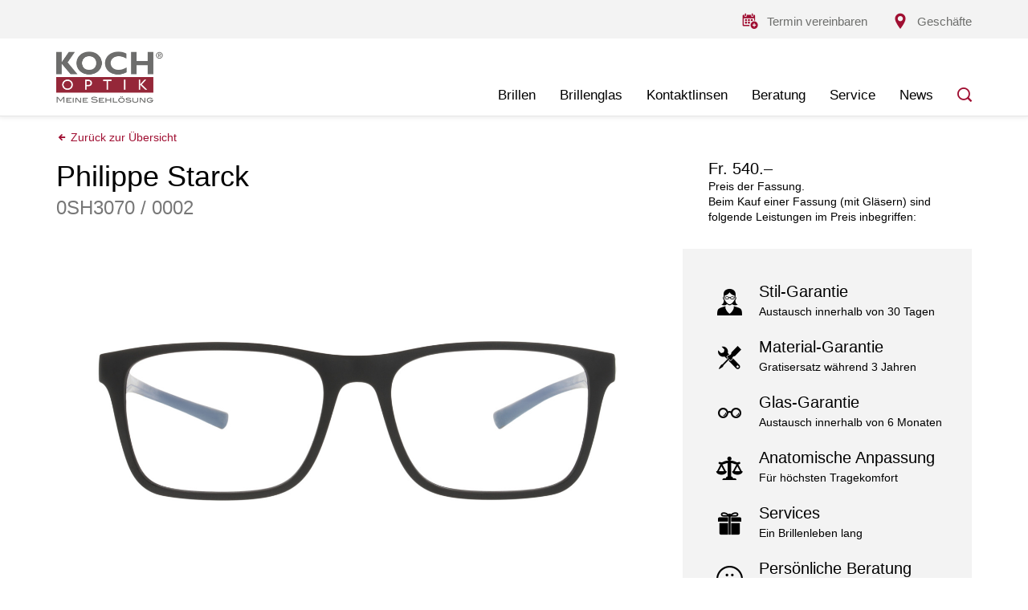

--- FILE ---
content_type: text/html; charset=UTF-8
request_url: https://kochoptik.ch/produkt/60065112
body_size: 9828
content:

<!doctype html>
<html lang="de">
    <head>
        <meta charset="utf-8">
<meta name="viewport" content="width=device-width, initial-scale=1">
<meta property="og:title" content="Philippe Starck - 0SH3070">
<meta property="og:description" content="Folgendes Produkt empfehle ich dir: Philippe Starck - 0SH3070 - 60065112 - Schwarz
">
<meta property="og:image" content="https://webkochoptik.s3.amazonaws.com/product/fassung/60065112-1.jpg">
<meta property="og:url" content="https://kochoptik.ch/produkt/60065112">

<meta name="twitter:card" content="summary_large_image">
<meta name="twitter:description" content="Folgendes Produkt empfehle ich dir: Philippe Starck - 0SH3070 - 60065112 - Schwarz
">
<meta name="twitter:title" content="Philippe Starck - 0SH3070">
<meta name="twitter:image" content="https://webkochoptik.s3.amazonaws.com/product/fassung/60065112-1.jpg">
<meta property="twitter:url" content="https://kochoptik.ch/produkt/60065112">


<title>Produkt - Kochoptik</title>

<link href="https://kochoptik.ch/combine/8d65477a0bd1b20238b59246b322f797-1768257240" rel="stylesheet" />
<link rel="stylesheet" href="https://kochoptik.ch/combine/87c4339333d06df13c25e5029999451a-1768257240">
<link rel="stylesheet" href="https://kochoptik.ch/combine/06743098906e15115970246d0e189073-1768257240">
<link href='https://fonts.googleapis.com/css?family=Lato:300,400%7CRaleway:100,400,300,500,600,700%7COpen+Sans:400,500,600' rel='stylesheet' type='text/css'>
<link rel="icon" href="https://kochoptik.ch/themes/kochoptik-theme/assets/img/favicon_grau_16X16.png" type="image/png" />
<!-- Google Tag Manager -->
<noscript>
    <iframe src="//www.googletagmanager.com/ns.html?id=GTM-N2MGLS6"
            height="0" width="0" style="display:none;visibility:hidden"></iframe>
</noscript>
<script>
    (function (w, d, s, l, i) {
        w[l] = w[l] || [];
        w[l].push({
            'gtm.start':
                new Date().getTime(), event: 'gtm.js'
        });
        var f = d.getElementsByTagName(s)[0],
            j = d.createElement(s), dl = l != 'dataLayer' ? '&l=' + l : '';
        j.async = true;
        j.src =
            '//www.googletagmanager.com/gtm.js?id=' + i + dl;
        f.parentNode.insertBefore(j, f);
    })(window, document, 'script', 'dataLayer', "GTM-N2MGLS6");</script>
<!-- End Google Tag Manager -->

<!-- Google Tag Manager -->
<script>
    (function (w, d, s, l, i) {
        w[l] = w[l] || [];
        w[l].push({'gtm.start': new Date().getTime(), event: 'gtm.js'});
        var f = d.getElementsByTagName(s)[0], j = d.createElement(s), dl = l != 'dataLayer' ? '&l=' + l : '';
        j.async = true;
        j.src = 'https://www.googletagmanager.com/gtm.js?id=' + i + dl;
        f.parentNode.insertBefore(j, f);
    })(window, document, 'script', 'dataLayer', 'GTM-T3BC733');</script>
<!-- End Google Tag Manager -->

<!-- Google Tag Manager (noscript) -->
<noscript>
    <iframe src="https://www.googletagmanager.com/ns.html?id=GTM-T3BC733" height="0" width="0"
            style=" display:none; visibility:hidden"></iframe>
</noscript>
<!-- End Google Tag Manager (noscript) -->    </head>
    <body class="scroll-assist">
        <header id="top" class="header">
            <div class="header-bd">
    <nav class="navbar navbar-default navbar-fixed-top">
        <div class="header-hd"></div>
        <div class="container">
            
            <!-- Brand and toggle get grouped for better mobile display -->
            <div class="navbar-header">
                <button type="button" class="navbar-toggle collapsed" data-toggle="collapse" data-target="#mainnav-collapse" aria-expanded="false">
                    <span class="sr-only">Toggle navigation</span>
                    <span class="icon-bar"></span>
                    <span class="icon-bar"></span>
                    <span class="icon-bar"></span>
                </button>
                <a class="navbar-brand" href="https://kochoptik.ch" rel="nofollow">
                    <img alt="Kochoptik" src="/storage/app/media/Kochoptik%20Logos/KochOptik_Logo_CMYK_Grau_de.png">
                </a>
            </div>

            <!-- Collect the nav links, forms, and other content for toggling -->
            <div class="collapse navbar-collapse navbar-right" id="mainnav-collapse">
                                    <ul class="mykochoptik-nav nav navbar-nav navbar-right">
                                                    <li class="">
                                <a href="/termin-finden">
                                    <i class="icofont icofont-meeting-add">&nbsp;</i>
                                    <span>Termin vereinbaren</span>
                                </a>
                            </li>
                                                    <li class="">
                                <a href="https://kochoptik.ch/geschaefte">
                                    <i class="icofont icofont-location-pin">&nbsp;</i>
                                    <span>Geschäfte</span>
                                </a>
                            </li>
                                            </ul>
                    <div class="clearfix"></div>
                                <div class="navbar-right hidden-xs hidden-sm">
                    <a href="#" class="toggle-search"><i class="icofont icofont-search"></i><span class="sr-only">Suchen</span></a>
                </div>
                    <ul class="nav navbar-nav navbar-right">
            <li class=" dropdown">
                    <a class="dropdown-toggle" href="#" data-target="#" data-toggle="dropdown" aria-haspopup="true" aria-expanded="false">
                Brillen
                <span class="glyphicon glyphicon-chevron-down pull-right hidden-md hidden-lg"></span>
            </a>
            <ul class="dropdown-menu">
                    <li class="">
                                    <a class="" href="https://kochoptik.ch/brillen/damen" >
                    Damen
                </a>
                        </li>
    <li class="">
                                    <a class="" href="https://kochoptik.ch/brillen/herren" >
                    Herren
                </a>
                        </li>
            </ul>
            </li>
    <li class=" dropdown">
                    <a class="dropdown-toggle" href="#" data-target="#" data-toggle="dropdown" aria-haspopup="true" aria-expanded="false">
                Brillenglas
                <span class="glyphicon glyphicon-chevron-down pull-right hidden-md hidden-lg"></span>
            </a>
            <ul class="dropdown-menu">
                    <li class="">
                                    <a class="" href="https://kochoptik.ch/brillenglas" >
                    die richtige Wahl
                </a>
                        </li>
    <li class="">
                                    <a class="" href="https://kochoptik.ch/brillenglas/einstaerkenbrille" >
                    Einstärkenbrille
                </a>
                        </li>
    <li class="">
                                    <a class="" href="https://kochoptik.ch/brillenglas/gleitsichtbrillen" >
                    Gleitsichtbrille
                </a>
                        </li>
    <li class="">
                                    <a class="" href="https://kochoptik.ch/brillenglas/bildschirmbrille" >
                    Bildschirmbrille
                </a>
                        </li>
    <li class="">
                                    <a class="" href="https://kochoptik.ch/brillenglas/autofahrerbrille" >
                    Autofahrerbrille
                </a>
                        </li>
    <li class="">
                                    <a class="" href="https://kochoptik.ch/brillenglas/lesebrille" >
                    Lesebrille
                </a>
                        </li>
    <li class="">
                                    <a class="" href="https://kochoptik.ch/brillenglas/sonnenbrille" >
                    Sonnenbrille
                </a>
                        </li>
    <li class="">
                                    <a class="" href="https://kochoptik.ch/brillenglas/selbsttoenende-brille" >
                    Selbsttönende Brille
                </a>
                        </li>
    <li class="">
                                    <a class="" href="https://kochoptik.ch/brillenglas/kinderbrille" >
                    Kinderbrille
                </a>
                        </li>
    <li class="">
                                    <a class="" href="https://kochoptik.ch/brillenglas/sportbrille" >
                    Sportbrille
                </a>
                        </li>
            </ul>
            </li>
    <li class=" dropdown">
                    <a class="dropdown-toggle" href="#" data-target="#" data-toggle="dropdown" aria-haspopup="true" aria-expanded="false">
                Kontaktlinsen
                <span class="glyphicon glyphicon-chevron-down pull-right hidden-md hidden-lg"></span>
            </a>
            <ul class="dropdown-menu">
                    <li class="">
                                    <a class="" href="https://kochoptik.ch/kontaktlinsen" >
                    über Kontaktlinsen
                </a>
                        </li>
    <li class="">
                                    <a class="" href="https://kochoptik.ch/kontaktlinsen/services" >
                    Services
                </a>
                        </li>
    <li class="">
                                    <a class="" href="https://kochoptik.ch/beratung/sehtest/sehtest-kontaktlinsen" >
                    Sehtest Kontaktlinsen
                </a>
                        </li>
    <li class="">
                                    <a class="" href="https://kochoptik.ch/kontaktlinsen/lenscard" >
                    Lenscard
                </a>
                        </li>
    <li class="">
                                    <a class="" href="https://kochoptik.ch/kontaktlinsen/handhabung-und-pflege" >
                    Handhabung/Pflege
                </a>
                        </li>
            </ul>
            </li>
    <li class=" dropdown">
                    <a class="dropdown-toggle" href="#" data-target="#" data-toggle="dropdown" aria-haspopup="true" aria-expanded="false">
                Beratung
                <span class="glyphicon glyphicon-chevron-down pull-right hidden-md hidden-lg"></span>
            </a>
            <ul class="dropdown-menu">
                    <li class="">
                                    <a class="" href="https://kochoptik.ch/beratung" >
                    Schweizer Qualität
                </a>
                        </li>
    <li class="">
                                    <a class="" href="https://kochoptik.ch/beratung/sehanalyse" >
                    Sehanalyse
                </a>
                        </li>
    <li class="">
                                    <a class="" href="https://kochoptik.ch/beratung/sehtest" >
                    Sehtest
                </a>
                        </li>
    <li class="">
                                    <a class="" href="https://kochoptik.ch/beratung/sehtest/sehtest-fuehrerausweis" >
                    Sehtest Führerausweis
                </a>
                        </li>
    <li class="">
                                    <a class="" href="https://kochoptik.ch/beratung/sehloesungen" >
                    Sehlösungen
                </a>
                        </li>
    <li class="">
                                    <a class="" href="https://kochoptik.ch/beratung/low-vision" >
                    Low Vision
                </a>
                        </li>
            </ul>
            </li>
    <li class=" dropdown">
                    <a class="dropdown-toggle" href="#" data-target="#" data-toggle="dropdown" aria-haspopup="true" aria-expanded="false">
                Service
                <span class="glyphicon glyphicon-chevron-down pull-right hidden-md hidden-lg"></span>
            </a>
            <ul class="dropdown-menu">
                    <li class="">
                                    <a class="" href="https://kochoptik.ch/service" >
                    Übersicht
                </a>
                        </li>
    <li class="">
                                    <a class="" href="https://kochoptik.ch/service/garantien" >
                    Garantien
                </a>
                        </li>
    <li class="">
                                    <a class="" href="https://kochoptik.ch/service/mabox" >
                    MaBox
                </a>
                        </li>
    <li class="">
                                    <a class="" href="https://kochoptik.ch/service/junior-club" >
                    Junior Club
                </a>
                        </li>
            </ul>
            </li>
    <li class="">
                                    <a class="" href="https://kochoptik.ch/news" >
                    News
                </a>
                        </li>
    </ul>
                <form class="navbar-form header-search-mobile hidden-md hidden-lg" action="https://kochoptik.ch/suche">
                    <div class="form-group has-btn-embed has-btn-embed-right">
                        <input class="form-control" name="q" value="" type="text" autocomplete="off" placeholder="Suche">
                        <button type="submit" class="btn btn-embed">
                            <i class="icofont icofont-search"></i><span class="sr-only">Suchen</span>
                        </button>
                    </div>
                </form>
            </div><!-- /.navbar-collapse -->
        </div>
        <div class="header-search hidden-sm hidden-xs">
            <div class="container">
                <form action="https://kochoptik.ch/suche">
                    <div class="form-group has-btn-embed has-btn-embed-right">
                        <input class="form-control header-search-input" name="q" value="" type="text" autocomplete="off" placeholder="Suche">
                        <button type="submit" class="btn btn-embed">
                            <i class="icofont icofont-search"></i><span class="sr-only">Suchen</span>
                        </button>
                    </div>
                </form>
            </div>
        </div>
    </nav>
</div>        </header>

        <main class="main-container">
            
<article class="container">
    <div class="px16 py0">
    <a href="https://kochoptik.ch/produkte" class="d-flex align-items-center justify-content-center justify-content-lg-start back-link">
        <i class="icofont icofont-arrow-left"></i> Zurück zur Übersicht
    </a>
</div>
    <div class="row">
        <div class="col-md-8 col-lg-8 mb64">
            <header class="display-flex">
    <div>
        <h1 class="txt-left m0 h2">Philippe Starck</h1>
        <h2 class="txt-xl txt-left m0 text-muted h3">0SH3070 / 0002</h2>
    </div>
</header>
            <div class="mb30">
    <figure class="product-photo">
        <img id="productPhotoImage1"
     src="https://webkochoptik.s3.amazonaws.com/product/fassung/60065112-1.jpg"
     srcset="https://webkochoptik.s3.amazonaws.com/product/fassung/60065112-1.jpg 1440w,
             https://webkochoptik.s3.amazonaws.com/product/fassung/thumbs/60065112-1-720.jpg 720w,
             https://webkochoptik.s3.amazonaws.com/product/fassung/thumbs/60065112-1-360.jpg 360w"
     sizes="(min-width: 1200px) 750px, (min-width: 992px) 617px, (min-width: 768px) 720px, 100vw"
     class="product-photo__image product-photo__image--visible"
     alt="Produktfoto Philippe Starck 0SH3070">
        <img id="productPhotoImage2"
     src="https://webkochoptik.s3.amazonaws.com/product/fassung/60065112-2.jpg"
     srcset="https://webkochoptik.s3.amazonaws.com/product/fassung/60065112-2.jpg 1440w,
             https://webkochoptik.s3.amazonaws.com/product/fassung/thumbs/60065112-2-720.jpg 720w,
             https://webkochoptik.s3.amazonaws.com/product/fassung/thumbs/60065112-2-360.jpg 360w"
     sizes="(min-width: 1200px) 750px, (min-width: 992px) 617px, (min-width: 768px) 720px, 100vw"
     class="product-photo__image "
     alt="Produktfoto Philippe Starck 0SH3070">
    </figure>
    <div class="row display-flex-tablet">
        <div class="col-sm-4 order2">
                    </div>
        <div class="col-sm-8 order1">
            <nav class="product-selector">
    <ul id="js-product-selector__nav" class="product-selector__nav">
        <li class="product-selector__item">
            <a href="#" class="product-selector__link" data-image-index="1">
                <img
                    alt="Brille von Kochoptik"
                    src="https://webkochoptik.s3.amazonaws.com/product/fassung/thumbs/60065112-1-360.jpg"
                    class="product-selector__image product-selector__image--current">
            </a>
        </li>
        <li class="product-selector__item">
            <a href="#" class="product-selector__link" data-image-index="2">
                <img
                    alt="Brille von Kochoptik"
                    src="https://webkochoptik.s3.amazonaws.com/product/fassung/thumbs/60065112-2-360.jpg"
                    class="product-selector__image">
            </a>
        </li>
    </ul>
</nav>
        </div>
    </div>
</div>
            <div class="product-info">
    <div id="productInfoPanel" class="b-bottom product-info--open mb30">
        <div class="b-none p0" role="tab" id="productInfoHeading">
            <h4 class="m0">
                <a id="productInfoTitle"
                   class="product-info__title product-info__title--open collapsed"
                   role="button"
                   data-toggle="collapse"
                   href="#productInfoCollapse"
                   aria-controls="productInfoCollapse">
                    <span>Beschreibung</span>
                    <span class="product-info__chevron glyphicon glyphicon-chevron-down"></span>
                </a>
            </h4>
        </div>
        <div id="productInfoCollapse" class="collapse in" role="tabpanel" aria-labelledby="productInfoHeading">
                <table class="table">
                    <tr>
                        <th scope="row" class="text-muted">
                            Marke
                        </th>
                        <td>
                            <span>Philippe Starck</span>
                        </td>
                    </tr>
                    <tr>
                        <th scope="row" class="text-muted">
                            Modell
                        </th>
                        <td>
                            <span>0SH3070</span>
                        </td>
                    </tr>
                    <tr>
                        <th scope="row" class="text-muted">
                            Farbcode
                        </th>
                        <td>
                            <span>0002</span>
                        </td>
                    </tr>
                    <tr>
                        <th scope="row" class="text-muted">
                            Typ
                        </th>
                        <td>
                            <span>Damen / Herren</span>
                        </td>
                    </tr>
                    <tr>
                        <th scope="row" class="text-muted">
                            Rahmenfarbe
                        </th>
                        <td>
                            <div class="display-flex">
    <div>Schwarz</div>
        <div class="product-color-icon product-color-icon--table bg-black gradient-heavy"></div>
                                                </div>
                        </td>
                    </tr>
                    <tr>
                        <th scope="row" class="text-muted">
                            Form
                        </th>
                        <td>
                            <span>Eckig<img src="https://kochoptik.ch/themes/kochoptik-theme/assets/img/shape_eckig.svg" alt="Icon der Brillenform" class="h-25 info-icon-padding ml10"></span>
                        </td>
                    </tr>
                                    </table>
        </div>
    </div>

    <div id="productInfoPanel2" class="b-bottom product-info--open">
        <div class="b-none p0" role="tab" id="productInfoHeading2">
            <h4 class="m0">
                <a id="productInfoTitle2"
                   class="product-info__title product-info__title--open collapsed"
                   role="button"
                   data-toggle="collapse"
                   href="#productInfoCollapse2"
                   aria-controls="productInfoCollapse2">
                    <span>Produktdaten</span>
                    <span class="product-info__chevron glyphicon glyphicon-chevron-down"></span>
                </a>
            </h4>
        </div>
        <div id="productInfoCollapse2" class="collapse in" role="tabpanel" aria-labelledby="productInfoHeading2">
            <table class="table">
                <tr>
                    <th scope="row" class="text-muted">
                        Material
                    </th>
                    <td>
                        <span>Kunststoff</span>
                    </td>
                </tr>
                <tr>
                    <th scope="row" class="text-muted">
                        Rahmentyp
                    </th>
                    <td>
                        <span>Vollrand</span>
                    </td>
                </tr>
                <tr>
                    <th scope="row" class="text-muted">
                        Glasbreite<img src="https://kochoptik.ch/themes/kochoptik-theme/assets/img/glasbreite.svg" class="h-25 ml10">
                    </th>
                    <td>
                        <span>55mm</span>
                    </td>
                </tr>
                <tr>
                    <th scope="row" class="text-muted">
                        Stegbreite<img src="https://kochoptik.ch/themes/kochoptik-theme/assets/img/stegbreite.svg" class="h-25 ml10">
                    </th>
                    <td>
                        <span>17mm</span>
                    </td>
                </tr>
                <tr>
                    <th scope="row" class="text-muted">
                        Artikelnummer
                    </th>
                    <td>
                        <span>60065112</span>
                    </td>
                </tr>
            </table>
        </div>
    </div>
</div>

        </div>
        <div class="col-md-4 col-lg-4">
            <div class="row">
                <div class="mb30 xs-mb64 sm-mb30 col-sm-6 col-md-12">
                    <div class="box mb0 pt0 px0">
                        <h3 class="h4 mb0">Fr. 540.–</h3>
                        <div class="font-size-14">
                                                            <span>Preis der Fassung.</span><br/>
                                <span>Beim Kauf einer Fassung (mit Gläsern) sind folgende Leistungen im Preis inbegriffen:</span>
                                                    </div>
                    </div>
                </div>
                                    <div class="mb30 xs-mb64 sm-mb30 col-sm-6 col-md-12">
                        <div class="box box-grey mb0">
    <ul class="box-list">
        <li class="b-none-important">
            <div class="display-flex">
                <i class="icofont icofont-woman-in-glasses info-box-icon mr10"></i>
                <div>
                    <h4 class="m0">
                        Stil-Garantie
                    </h4>
                    <p class="lead mb0">
                        Austausch innerhalb von 30 Tagen
                    </p>
                </div>
            </div>
        </li>
        <li class="b-none-important">
            <div class="display-flex">
                <i class="icofont icofont-repair info-box-icon mr10"></i>
                <div>
                    <h4 class="m0">
                        Material-Garantie
                    </h4>
                    <p class="lead mb0">
                        Gratisersatz während 3 Jahren
                    </p>
                </div>
            </div>
        </li>
        <li class="b-none-important">
            <div class="display-flex">
                <i class="icofont icofont-optic info-box-icon mr10"></i>
                <div>
                    <h4 class="m0">
                        Glas-Garantie
                    </h4>
                    <p class="lead mb0">
                        Austausch innerhalb von 6 Monaten
                    </p>
                </div>
            </div>
        </li>
        <li class="b-none-important">
            <div class="display-flex">
                <i class="icofont icofont-law info-box-icon mr10"></i>
                <div>
                    <h4 class="m0">
                        Anatomische Anpassung
                    </h4>
                    <p class="lead mb0">
                        Für höchsten Tragekomfort
                    </p>
                </div>
            </div>
        </li>
        <li class="b-none-important">
            <div class="display-flex">
                <i class="icofont icofont-gift info-box-icon mr10"></i>
                <div>
                    <h4 class="m0">
                        Services
                    </h4>
                    <p class="lead mb0">
                        Ein Brillenleben lang
                    </p>
                </div>
            </div>
        </li>
        <li class="b-none-important">
            <div class="display-flex">
                <i class="icofont icofont-emo-simple-smile info-box-icon mr10"></i>
                <div>
                    <h4 class="m0">
                        Persönliche Beratung
                    </h4>
                    <p class="lead mb0">
                        Top ausgebildete Fachkräfte
                    </p>
                </div>
            </div>
        </li>
    </ul>
</div>
                    </div>
                
                <div class="mb30 xs-mb64 sm-mb30 col-sm-6 col-md-12">
                    <div class="mb0 box box-grey">
    <h4 class="text-center">
        Beratung
    </h4>
    <div class="text-center">
        <p class="lead">
            Sie sind auf der Suche nach einer neuen Brille? Oder haben Sie eine Frage zum Glas oder zu unseren Produkten? Wir beraten Sie gerne persönlich.
        </p>
    </div>
    <div class="text-center">
        <a href="https://kochoptik.ch/termin-finden" class="btn btn-filled" id="btn-booking">Termin vereinbaren</a>
    </div>
</div>
                </div>
                <div class="mb30 xs-mb64 sm-mb30 col-sm-6 col-md-12">
                    <div class="mb0 box box-grey">
    <h4 class="text-center">Verfügbarkeit</h4>
    <div class="text-center">
        <p class="lead">
            Das Produkt ist in folgenden Geschäften an Lager:
        </p>
    </div>
    <div class="availability">
        <div class="text-center">
            <button
                type="button"
                data-request="onGetAvailability"
                class="btn btn-filled">
                Verfügbarkeit prüfen
            </button>
        </div>
    </div>
</div>
                </div>
                <div class="col-sm-12 col-md-12 mb64">
                    <div class="text-center">
        <a href="https://www.facebook.com/sharer/sharer.php?u=https%3A%2F%2Fkochoptik.ch%2Fprodukt%2F60065112" target="_blank" rel="noopener" class="share-button share-button--product" title="Auf Facebook teilen">
    <i class="icofont icofont-social-facebook p8"></i>
</a>
        <a href="https://twitter.com/share?url=https%3A%2F%2Fkochoptik.ch%2Fprodukt%2F60065112&amp;text=Folgendes%20Produkt%20empfehle%20ich%20dir%3A%20Philippe%20Starck%20-%200SH3070%20-%2060065112%20-%20Schwarz%0A" target="_blank" rel="noopener" class="share-button share-button--product" title="Auf Twitter teilen">
    <i class="icofont icofont-social-twitter p8"></i>
</a>
        <a href="mailto:?subject=Produktempfehlung%20von%20Kochoptik&amp;body=%20Folgendes%20Produkt%20empfehle%20ich%20dir%3A%20https%3A%2F%2Fkochoptik.ch%2Fprodukt%2F60065112" target="_blank" rel="noopener" class="share-button share-button--product" title="Per Email teilen">
    <i class="icofont icofont-email p8"></i>
</a>
    </div>
                </div>
            </div>
        </div>
    </div>
            <div class="row">
            <h2>Service und Beratung</h2>
                            <div class="col-md-3 col-sm-6 mb30 xs-mb0">
        <div class="box box-grey text-center mb0 p-3">
            <figure class="content-box-photo aspect-ratio-box fixed-ratio-3-to-4">
                <img src="/storage/app/media/News/2025/Produckte%20pages/sehanalyse_360x480.jpg" class="aspect-ratio-box-inside object-fit-cover">
            </figure>
            <div class="p-gutter">
                <h4>Die 5-Stufen Sehanalyse</h4>
                <p>Das perfekte Zusammenspiel der fünf Elemente Sehanforderung, Augenscan, Sehtest, 3D-Videovermessung und Glasberechnung erlaubt es uns, Ihre individuelle Sehlösung zu finden</p>
                <a href="https://kochoptik.ch/beratung/sehanalyse">zur Sehanalyse</a>
            </div>
        </div>
    </a>
</div>

                            <div class="col-md-3 col-sm-6 mb30 xs-mb0">
        <div class="box box-grey text-center mb0 p-3">
            <figure class="content-box-photo aspect-ratio-box fixed-ratio-3-to-4">
                <img src="/storage/app/media/News/2025/Produckte%20pages/geschaeft_360x480.jpg" class="aspect-ratio-box-inside object-fit-cover">
            </figure>
            <div class="p-gutter">
                <h4>In Ihrer Nähe</h4>
                <p>Lassen Sie sich von uns individuell beraten und finden Sie Ihre perfekte Sehlösung. 

Wir sind in Ihrer Nähe und freuen uns auf Ihren Besuch in einer unserer Kochoptik-Filialen!</p>
                <a href="https://kochoptik.ch//geschaefte">Geschäft finden</a>
            </div>
        </div>
    </a>
</div>

                            <div class="col-md-3 col-sm-6 mb30 xs-mb0">
        <div class="box box-grey text-center mb0 p-3">
            <figure class="content-box-photo aspect-ratio-box fixed-ratio-3-to-4">
                <img src="/storage/app/media/Produktkatalog/Content-Boxen/Content-Boxen_Produktkatalog_Kontaktlinsen_360x480.png" class="aspect-ratio-box-inside object-fit-cover">
            </figure>
            <div class="p-gutter">
                <h4>Kontaktlinsen</h4>
                <p>Sehen ohne Brille? Unsere Spezialisten informieren Sie gerne über die Eigenschaften der verschiedenen Linsen und helfen Ihnen, das für Ihre Bedürfnisse optimale Modell zu finden.</p>
                <a href="https://kochoptik.ch/kontaktlinsen">mehr erfahren</a>
            </div>
        </div>
    </a>
</div>

                            <div class="col-md-3 col-sm-6 mb30 xs-mb0">
        <div class="box box-grey text-center mb0 p-3">
            <figure class="content-box-photo aspect-ratio-box fixed-ratio-3-to-4">
                <img src="/storage/app/media/News/2025/Produckte%20pages/termin_360x480.jpg" class="aspect-ratio-box-inside object-fit-cover">
            </figure>
            <div class="p-gutter">
                <h4>Termin vereinbaren</h4>
                <p>Sie wollen einen Sehtest, Augenscan-Scan, eine Beratung, Kontaktlinsen-Neuanpassung oder Nachkontrolle? Vereinbaren Sie ganz einfach einen Termin online. Wir freuen uns auf Ihren Besuch.</p>
                <a href="https://kochoptik.ch/termin-finden">Termin vereinbaren</a>
            </div>
        </div>
    </a>
</div>

                    </div>
    </article>
<script type="application/ld+json">
    {
    "@context": "https://schema.org/",
    "@type": "Product",
    "name": "Philippe Starck 0SH3070 0002",
    "image": "https://webkochoptik.s3.amazonaws.com/product/fassung/60065112-1.jpg",
    "sku": 60065112,
    "mpn": "0SH3070 0002",
    "material": "Kunststoff",
    "color": "Schwarz",
    "category": "Brille",
    "brand": {
        "@type": "Thing",
        "name": "Philippe Starck"
    },
    "offers": {
        "@type": "Offer",
        "url": "https://kochoptik.ch/produkt/60065112/",
        "priceCurrency": "CHF",
        "price": "540.00",
        "itemCondition": "https://schema.org/NewCondition",
        "availability": "https://schema.org/InStock"
    }
}
</script>
<script>
    dataLayer.push({"art_brand_de":"Philippe Starck","art_sex":"F","art_familie":"Damen \/ Herren","art_material":"Kunststoff","art_farbgruppe":"Schwarz","art_form":"Eckig","art_typ":"Vollrand","step":2,"event":"productDetail"});

    window.onload = function () {
        $("#btn-booking").on('click', function () {
            dataLayer.push({
                'step' : 3,
                'event' : 'productAppointment',
            });
            console.log({ 'step' : 3, 'event' : 'productAppointment' });
        });
    };
</script>

                    </main>

        <footer class="footer">
            <section class="section-boxes">
    <div class="container">
        <div class="row">
            <div class="col-sm-6">
                <div class="box box-grey">
                    <div class="text-center">
                        <i class="box-icon icofont icofont-info-circle"></i>
                        <h4 class="mt32">Sie brauchen Hilfe?</h4>
                    </div>
                    <ul class="box-list mt16">
                        <li>
                            <p class="lead mb0">
                                <a href="https://kochoptik.ch/faq">FAQ</a>
                            </p>
                        </li>
                        <li>
                            <p class="lead mb0">
                                <a href="mailto:info@kochoptik.ch">info@kochoptik.ch</a>
                            </p>
                        </li>
                    </ul>
                </div>
            </div>
            <div class="col-sm-6">
                <div class="box box-grey">
                    <div class="text-center">
                        <i class="box-icon icofont icofont-phone"></i>
                        <h4 class="mt32">Haben Sie eine Frage?</h4>
                    </div>
                    <ul class="box-list mt16">
                        <li>
                            <p class="lead mb0">
                                Gratisnummer
                                <a href="tel:0800 33 33 10">0800 33 33 10</a>
                            </p>
                        </li>
                        <li>
                            <p class="lead mb0">Montag bis Freitag 9 - 12:30 Uhr, 14 - 17 Uhr</p>
                        </li>
                    </ul>
                </div>
            </div>
        </div>
    </div>
</section>                <section class="bg-secondary">
        <div class="container pt32 pb32">
            <div id="container" class="col-md-offset-1 col-md-11">
                <form action="//kochoptik.us18.list-manage.com/subscribe/post?u=1078ad3e2697fa5dc1f0fd011&amp;id=d65ee7a8d5" method="post" id="newsletter-form" name="mc-embedded-subscribe-form" target="_blank" novalidate>
                    <div class="col-md-4 mb-sm-16 mb-xs-16">
                        <h4 class="newsletter-title mb0">Newsletter abonnieren</h4>
                    </div>
                    <div class="col-md-4 mb-sm-16 mb-xs-16">
                        <input type="text" value="" name="EMAIL" class="mb0 transparent" id="mce-EMAIL" placeholder="E-Mail-Adresse" required="required">
                    </div>
                    <!-- real people should not fill this in and expect good things - do not remove this or risk form bot signups-->
                    <div style="position: absolute; left: -5000px;" aria-hidden="true"><input type="text" name="b_1078ad3e2697fa5dc1f0fd011_d65ee7a8d5" tabindex="-1" value=""></div>
                    <div class="col-md-2">
                        <button type="submit" class="tracking-newsletter btn btn-fullwidth btn-filled">anmelden</button>
                    </div>
                </form>
            </div>
        </div>
    </section>
    <script>
        window.addEventListener("load", function () {
            $(".tracking-newsletter").click(function () {
                dataLayer.push({'event': 'subscribeNL'})
            });
        });
    </script>
            <div class="footer-bd">
    <div class="container">
        <div class="row">
                            <div class="col-md-3 col-sm-6 mb32">
                    <h5 class="footer-title">Mehr Services</h5>
                    <ul class="footer-list">
                                                    <li>
                                <a class="footer-link" href="https://kochoptik.ch/faq"
                                                                                                                                >
                                    FAQ
                                </a>
                            </li>
                                                    <li>
                                <a class="footer-link" href="https://kochoptik.ch/geschenkkarte"
                                                                                                                                >
                                    Geschenkkarte
                                </a>
                            </li>
                                                    <li>
                                <a class="footer-link" href="https://kochoptik.ch/wifi"
                                                                                                                                >
                                    WiFi
                                </a>
                            </li>
                                            </ul>
                </div>
                            <div class="col-md-3 col-sm-6 mb32">
                    <h5 class="footer-title">Unternehmen</h5>
                    <ul class="footer-list">
                                                    <li>
                                <a class="footer-link" href="https://kochoptik.ch/ueber-kochoptik"
                                                                                                                                >
                                    Über Kochoptik
                                </a>
                            </li>
                                                    <li>
                                <a class="footer-link" href="https://kochoptik.ch/partner"
                                                                                                                                >
                                    Partner
                                </a>
                            </li>
                                                    <li>
                                <a class="footer-link" href="https://kochoptik.ch/jobs"
                                                                                                                                >
                                    Jobs
                                </a>
                            </li>
                                                    <li>
                                <a class="footer-link" href="https://www.nextgen.visilabgroup.ch/de/"
                                                                                                                                >
                                    Lehrstellen
                                </a>
                            </li>
                                                    <li>
                                <a class="footer-link" href="https://kochoptik.ch/franchise"
                                                                                                                                >
                                    Franchise
                                </a>
                            </li>
                                            </ul>
                </div>
                            <div class="col-md-3 col-sm-6 mb32">
                    <h5 class="footer-title">Kontakt</h5>
                    <ul class="footer-list">
                                                    <li>
                                <a class="footer-link" href="https://kochoptik.ch/kontakt"
                                                                                                    rel="nofollow"
                                                                                                >
                                    Kontakt
                                </a>
                            </li>
                                                    <li>
                                <a class="footer-link" href="https://kochoptik.ch/impressum"
                                                                                                                                >
                                    Privacy Notice &amp; Cookie Policy
                                </a>
                            </li>
                                            </ul>
                </div>
                        <div class="col-md-3 col-sm-6 mb32">
                <div class="footer-address">
                    <h5 class="footer-title">Kochoptik AG</h5>
                    <div class="pt8 pb8">
                        <p class="footer-text">Gratisnummer:</p>
                    </div>
                    <div class="pt8 pb8">
                        <a class="footer-link" href="tel:+41 800 33 33 10">+41 800 33 33 10</a>
                    </div>
                    <div class="pt8 pb8">
                        <p class="footer-text">E-Mail:</p>
                    </div>
                    <div class="pt8 pb8">
                        <a class="footer-link" href="mailto:info@kochoptik.ch">info@kochoptik.ch</a>
                    </div>
                </div>
                                    <div class="footer-social-media">
                        <div class="pt8">
                            <p class="footer-text">Folgen Sie uns:</p>
                        </div>
                        <div class="pb8">
                                                            <a class="social-icon" href="https://www.facebook.com/kochoptikch" target="_blank" title="Facebook"><i class="icofont icofont-social-facebook"></i></a>
                                                                                        <a class="social-icon" href="https://www.instagram.com/kochoptikch" target="_blank" title="Instagram"><i class="icofont icofont-social-instagram"></i></a>
                                                    </div>
                    </div>
                                <a
                    class="critizr-widget"
                    href="https://critizr.com/widgets/visilab-visilab/"
                    data-type="store_button:fact_national"
                    data-params='{"on_click":{"type":"cz:open:store_locator","params":{"user":"Arnaud|Lancelot|arnaud.lancelot@example.com|0689878546|123456789","level":"kochoptik","hidden":"true","x_index_number":"index_number","x_index_type":"index_type"}},"cta_text":"Feedback senden"}'
                >
                    Critizr: Feedback senden
                </a>
            </div>
        </div>
        <div class="row">
            <div class="col-sm-12">
                <span class="sub">
                    © 2026 Kochoptik AG
                </span>
            </div>
        </div>
    </div>
    <a class="inner-link back-to-top" href="#top"></a>
</div>        </footer>

        <script src="https://kochoptik.ch/combine/130b69a43c960ddc35bbfc2eacdc5a3f-1768257240"></script>
<script>
    jQuery(document).ready(function($) {
        $(".product-photo__image")
            .on("error", function () {
                $(this)
                    .attr("src", "/themes/kochoptik-theme/assets/img/no-image.svg")
                    .attr("srcset", "/themes/kochoptik-theme/assets/img/no-image.svg 1440w");
                $("#js-product-selector__nav").remove();
            });
    });
</script>
<script>
    jQuery(document).ready(function($) {
        $(".product-photo__image")
            .on("error", function () {
                $(this)
                    .attr("src", "/themes/kochoptik-theme/assets/img/no-image.svg")
                    .attr("srcset", "/themes/kochoptik-theme/assets/img/no-image.svg 1440w");
                $("#js-product-selector__nav").remove();
            });
    });
</script>
<script>
    var productImageLinks = $('.product-selector__link');
    productImageLinks.click(function() {
        var childImage = $(this).children('img');
        productImageLinks.children('img').removeClass('product-selector__image--current');
        childImage.addClass('product-selector__image--current');
        var index = $(this).attr('data-image-index');
        var id = '#productPhotoImage' + index;
        $('.product-photo__image').removeClass('product-photo__image--visible');
        $(id).addClass('product-photo__image--visible');
        return false;
    });
</script>
<script>
    jQuery(document).ready(function($) {
        var alterClass = function() {
            var ww = document.body.clientWidth;
            if (ww <= 767) {
                $('#productInfoCollapse').removeClass('in');
                $('#productInfoCollapse2').removeClass('in');
                $('#productInfoPanel').removeClass('product-info--open');
                $('#productInfoPanel2').removeClass('product-info--open');
            } else if (ww >= 768) {
                $('#productInfoCollapse').addClass('in');
                $('#productInfoCollapse2').addClass('in');
                $('#productInfoPanel').addClass('product-info--open');
                $('#productInfoPanel2').addClass('product-info--open');
            }
        };
        alterClass();

        $('#productInfoTitle').click(function () {
            $('#productInfoPanel').toggleClass('product-info--open');
        });
        $('#productInfoTitle2').click(function () {
            $('#productInfoPanel2').toggleClass('product-info--open');
        });
        // Remove form icon if it throws a 404
        $('#productFormIcon').on("error", function () {
            $(this).remove();
        });
    });
</script>

<script type="application/ld+json">
{
    "@context": "http://schema.org",
    "@type": "Organization",
    "url": "https://kochoptik.ch",
    "logo": "https://kochoptik.ch/storage/app/media/Kochoptik%20Logos/KochOptik_Logo_CMYK_Grau_de.png",
    "email": "info@kochoptik.ch",
    "contactPoint": [
       { "@type": "ContactPoint",
          "telephone": "+41 800 33 33 10",
          "contactType": "customer service",
          "areaServed": "CH",
          "contactOption": "TollFree"
       }
    ],
    "address": {
    "@type": "PostalAddress",
    "postalCode": "8112",
    "streetAddress": "Industriestrasse 52"
  }
}
</script>        <!-- Adform Audience Base -->
<!-- Tag for Profiling Pixel -->
<!-- Please refer to manual if you want to modify this tag -->
<script type="text/javascript">
    (function(p){
        p.src = "//dmp.adform.net/dmp/profile/?pid=10882&sg=Capture_All";
    })(document.createElement("img"));
</script>
<noscript>
    <img src="//dmp.adform.net/dmp/profile/?pid=10882&sg=Capture_All" style="display:none !important">
</noscript>    </body>
</html>

--- FILE ---
content_type: image/svg+xml
request_url: https://kochoptik.ch/themes/kochoptik-theme/assets/img/glasbreite.svg
body_size: 1642
content:
<svg id="stegbreite" xmlns="http://www.w3.org/2000/svg" viewBox="0 0 250 146">
    <defs>
        <style>.polygon-1{fill: #A00F32;}.path-1{fill: #777;}</style>
    </defs>
    <polygon class="polygon-1"
             points="143.7 124.7 84.5 124.7 84.5 115.2 70 130.2 84.5 145.3 84.5 134.7 143.7 134.7 143.7 145.3 158.7 130.2 143.7 115.2 143.7 124.7"/>
    <path class="path-1"
          d="M209.3,20.4a127.89,127.89,0,0,0-13.5-2.5c-10.5-1-20.6-3-29.1-9.5-5-3.5-10-3.5-15,1-4,3.5-10,5.5-12.5,11.5-.5,1-3,2.5-3.5,2-1.5-.5-3-2.5-3.5-4-.5-1,.5-3.5,1.5-4,6.5-4.5,13-8.5,19.6-12.5a28.66,28.66,0,0,1,7-2,129.12,129.12,0,0,1,36.6,2.5c16,3.5,32.1,7,47.6,11,6,1.5,6.5,2,4.5,7.5-5,13.5-9.5,27.1-16,39.6-7,13.5-20.6,18-35.6,19-5,.5-9-2-11-7a169.1,169.1,0,0,1-5.5-17c-.5-1.5-.5-3-1-5-5,0-7,3.5-9,7-4.5,8.5-9,17.5-14.5,26.1-3,5.5-8.5,9-14,11-13.5,5-27.1,10-41.6,11h-9c-6.5-.5-12-3.5-14.5-9.5-3-6.5-5-13-7.5-19.6-1.5-4.5-3.5-8-7.5-10.5-15.9-10-30.9-20.5-46-31-2-1.5-3.5-4-5-6a86.89,86.89,0,0,0-5-9.5c-.5,0-.5,0-1,.5v10c0,1.5-.5,4-1.5,4s-2-2-2.5-3c-3-6,0-12,1-18,.5-3.5,3.5-2.5,6-2,9,2,16.5,7,24.1,12,10,7,20.6,14,31.1,20.6,1.5,1,4,.5,6,0,25.1-6,50.1-10,75.7-10,5,0,10,1,15,1s10.5,1,15.5-.5c11.5-3.5,23.1-8,34.1-12A4.82,4.82,0,0,1,209.3,20.4ZM143.7,41c-6.5.5-10.5.5-15,1-10.5,1.5-21.6,3.5-32.1,6-10,2.5-16.5,8.5-16.5,19a107.67,107.67,0,0,0,2.5,22.1c1.5,7.5,5.5,10,13,10.5,17,1,32.6-4,47.1-12,4-2,6-5.5,6.5-10,1-10.5,4-20.6,13-27.1,3-2.5,1.5-6.5-2-7.5C154.2,42,147.7,41.5,143.7,41Zm92.2-13.5c-5.5-1-10.5-2.5-15-2A49.82,49.82,0,0,0,195.3,38c-2,1.5-3,4-4,6.5-2.5,8-1,16,1,24.1,1,4,3.5,5,7,5a27.82,27.82,0,0,0,22.6-11C229.9,52.5,233.4,40.5,235.9,27.5Z"/>
</svg>


--- FILE ---
content_type: image/svg+xml
request_url: https://kochoptik.ch/themes/kochoptik-theme/assets/img/shape_eckig.svg
body_size: 1373
content:
<svg id="shapeEckig" xmlns="http://www.w3.org/2000/svg" viewBox="0 0 250 102">
    <defs>
        <style>.path-1{fill:#000;}</style>
    </defs>
    <path class="path-1"
          d="M46.8,9.5c19.9-.6,39.1,4.5,58.3,8.3,5.1,1.3,10.3,2.6,15.4,2.6,5.8,0,10.9,0,16.7-1.3,14.1-2.6,28.2-5.8,42.3-7.7,17.9-3.2,35.9-1.3,53.2,0,4.5.6,9.6.6,14.1,1.3a3,3,0,0,1,3.2,3.2v9c0,3.2-.6,5.8-3.8,7.7-1.9,1.3-3.2,4.5-3.8,6.4-2.6,9-5.1,18.6-7.7,27.6-2.6,9.6-8.3,16-17.3,19.9a73.13,73.13,0,0,1-45.5,3.2,42.48,42.48,0,0,1-24.4-17.3c-5.8-7.7-9-16.7-12.2-25.6-1.3-5.1-5.1-7.1-9.6-7.1-5.1,0-8.3,2.6-10.3,7.7a172.38,172.38,0,0,1-9.6,21.8C98.1,83.3,85.9,91,69.9,92.3a77,77,0,0,1-39.7-6.4c-7.1-3.2-12.2-8.3-14.1-16C13.5,60.3,11,50,7.8,40.4c-.6-3.2-1.9-6.4-5.1-8.3C1.4,31.5.8,29.5.8,28.3a69.36,69.36,0,0,1-.8-13c0-2.6,1.9-2.6,3.2-2.6,6.4-.6,13.5-1.3,19.9-1.3C30.8,10.1,39.1,10.1,46.8,9.5ZM59.6,88.3c5.8-.6,10.3-1.3,14.7-1.9,9.7-1.3,16.7-7,21.9-14.7a68.05,68.05,0,0,0,10.3-28.8c1.3-9.6-1.9-15.4-10.9-19.2-20.5-9-42.3-9.6-64.1-5.8-9,1.3-12.8,6.4-14.1,15.4a80.61,80.61,0,0,0,3.8,34.6c3.2,8.3,9,14.7,18.6,16.7C46.2,86.4,53.8,87.1,59.6,88.3Zm137.8-73c-17.3.6-31.4,3.2-43.6,8.3-8.3,3.8-11.5,9.6-10.3,18.6,1.3,10.9,4.5,21.2,10.9,30.1,4.5,6.4,9.6,11.5,17.3,13.5a64.79,64.79,0,0,0,41-1.9,24.07,24.07,0,0,0,14.7-12.8c5.8-12.2,7.1-24.4,5.8-37.8-1.3-9.6-5.8-14.1-15.4-16C210.9,15.9,203.8,15.9,197.4,15.3Z"/>
</svg>


--- FILE ---
content_type: image/svg+xml
request_url: https://kochoptik.ch/themes/kochoptik-theme/assets/img/stegbreite.svg
body_size: 1649
content:
<svg id="stegbreite" xmlns="http://www.w3.org/2000/svg" viewBox="0 0 250 146">
    <defs>
        <style>.polygon-1{fill: #A00F32;}.path-1{fill: #777;}</style>
    </defs>
    <polygon class="polygon-1"
             points="184.8 124.7 164.7 124.7 164.7 115.2 150.2 130.2 164.7 145.3 164.7 134.7 184.8 134.7 184.8 145.3 199.8 130.2 184.8 115.2 184.8 124.7"/>
    <path class="path-1"
          d="M209.3,20.4a127.89,127.89,0,0,0-13.5-2.5c-10.5-1-20.6-3-29.1-9.5-5-3.5-10-3.5-15,1-4,3.5-10,5.5-12.5,11.5-.5,1-3,2.5-3.5,2-1.5-.5-3-2.5-3.5-4-.5-1,.5-3.5,1.5-4,6.5-4.5,13-8.5,19.6-12.5a28.66,28.66,0,0,1,7-2,129.12,129.12,0,0,1,36.6,2.5c16,3.5,32.1,7,47.6,11,6,1.5,6.5,2,4.5,7.5-5,13.5-9.5,27.1-16,39.6-7,13.5-20.6,18-35.6,19-5,.5-9-2-11-7a169.1,169.1,0,0,1-5.5-17c-.5-1.5-.5-3-1-5-5,0-7,3.5-9,7-4.5,8.5-9,17.5-14.5,26.1-3,5.5-8.5,9-14,11-13.5,5-27.1,10-41.6,11h-9c-6.5-.5-12-3.5-14.5-9.5-3-6.5-5-13-7.5-19.6-1.5-4.5-3.5-8-7.5-10.5-15.9-10-30.9-20.5-46-31-2-1.5-3.5-4-5-6a86.89,86.89,0,0,0-5-9.5c-.5,0-.5,0-1,.5v10c0,1.5-.5,4-1.5,4s-2-2-2.5-3c-3-6,0-12,1-18,.5-3.5,3.5-2.5,6-2,9,2,16.5,7,24.1,12,10,7,20.6,14,31.1,20.6,1.5,1,4,.5,6,0,25.1-6,50.1-10,75.7-10,5,0,10,1,15,1s10.5,1,15.5-.5c11.5-3.5,23.1-8,34.1-12A4.82,4.82,0,0,1,209.3,20.4ZM143.7,41c-6.5.5-10.5.5-15,1-10.5,1.5-21.6,3.5-32.1,6-10,2.5-16.5,8.5-16.5,19a107.67,107.67,0,0,0,2.5,22.1c1.5,7.5,5.5,10,13,10.5,17,1,32.6-4,47.1-12,4-2,6-5.5,6.5-10,1-10.5,4-20.6,13-27.1,3-2.5,1.5-6.5-2-7.5C154.2,42,147.7,41.5,143.7,41Zm92.2-13.5c-5.5-1-10.5-2.5-15-2A49.82,49.82,0,0,0,195.3,38c-2,1.5-3,4-4,6.5-2.5,8-1,16,1,24.1,1,4,3.5,5,7,5a27.82,27.82,0,0,0,22.6-11C229.9,52.5,233.4,40.5,235.9,27.5Z"/>
</svg>
